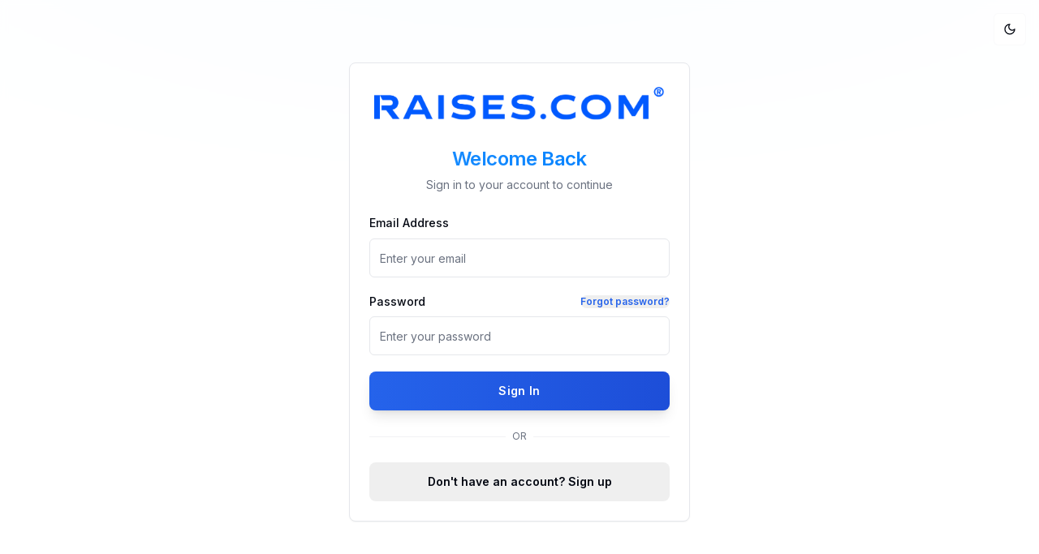

--- FILE ---
content_type: text/html; charset=utf-8
request_url: https://portal.raises.com/backupconcept-1363n/
body_size: 1492
content:
<!DOCTYPE html>
<html lang="en">
  <head>
    <meta charset="UTF-8" />
    <meta name="viewport" content="width=device-width, initial-scale=1.0" />
    <!-- Primary Meta Tags -->
    <title>Capital Raises - Raises.com®</title>
    <link rel="icon" href="/lovable-uploads/60e8b556-06ad-4027-b851-9368b340d38d.png" type="image/png">
    <meta name="title" content="Raises.com - Capital Raising Platform" />
    <meta name="description" content="Capital Raises - Capital Raise (Official) Capital Raising - Raises.com® -Raise Capital - Start Funds, M&A, Buy A Business, Buy Real Estate">
    <meta name="author" content="Raises.com" />
    <meta name="keywords" content="capital raising, fundraising, investors, entrepreneurs, startup funding, venture capital, business funding">
    
    <!-- CSP removed to allow proxy from raises.com -->

    <!-- Fonts -->
    <link rel="preconnect" href="https://fonts.googleapis.com">
    <link rel="preconnect" href="https://fonts.gstatic.com" crossorigin>
    <link href="https://api.fontshare.com/v2/css?f[]=satoshi@700,500&display=swap" rel="stylesheet">
    <link href="https://fonts.googleapis.com/css2?family=Inter:wght@400;500;600;700;800;900&family=Bebas+Neue&display=swap" rel="stylesheet">
    
    <!-- Google APIs -->
    <script src="https://apis.google.com/js/api.js" async defer></script>

    <!-- Open Graph / Facebook -->
    <meta property="og:type" content="website" />
    <meta property="og:url" content="https://raises.com" />
    
    
    <meta property="og:image" content="/lovable-uploads/fb225098-15ff-4c74-be41-84fa57e44876.png" />
    <meta property="og:site_name" content="Raises.com" />
    <meta property="og:locale" content="en_US" />

    <!-- Twitter -->
    <meta property="twitter:card" content="summary_large_image" />
    <meta property="twitter:url" content="https://raises.com" />
    <meta property="twitter:title" content="Raises.com - Capital Raising Platform" />
    <meta property="twitter:description" content="The premier platform for capital raising, connecting entrepreneurs with investors and facilitating successful funding rounds." />
    <meta property="twitter:image" content="/lovable-uploads/fb225098-15ff-4c74-be41-84fa57e44876.png" />
    <meta property="twitter:creator" content="@raisescom" />
    <meta property="og:title" content="Capital Raises - Raises.com®">
  <meta name="twitter:title" content="Capital Raises - Raises.com®">
  <meta property="og:description" content="Capital Raises - Capital Raise (Official) Capital Raising - Raises.com® -Raise Capital - Start Funds, M&amp;A, Buy A Business, Buy Real Estate">
  <meta name="twitter:description" content="Capital Raises - Capital Raise (Official) Capital Raising - Raises.com® -Raise Capital - Start Funds, M&amp;A, Buy A Business, Buy Real Estate">
  <meta name="twitter:card" content="summary_large_image">
  <script type="module" crossorigin src="/assets/index-D3jnfsbO.js"></script>
  <link rel="stylesheet" crossorigin href="/assets/index-CyipzHsN.css">
</head>

  <body>
    <div id="root"></div>
  </body>
</html>
